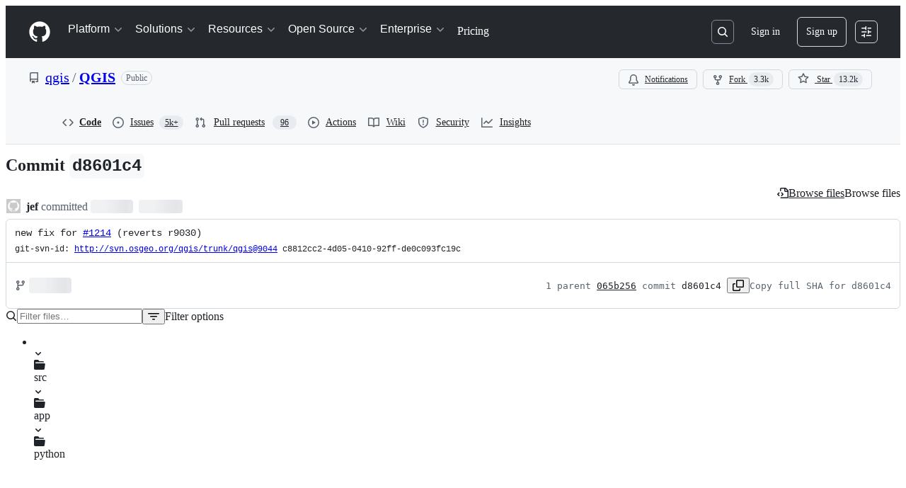

--- FILE ---
content_type: application/javascript
request_url: https://github.githubassets.com/assets/30721-f0d446f2c0c1.js
body_size: 5579
content:
"use strict";(globalThis.webpackChunk_github_ui_github_ui=globalThis.webpackChunk_github_ui_github_ui||[]).push([[30721],{30721:(e,t,r)=>{r.d(t,{mf:()=>k.RelayEnvironmentProvider,VB:()=>SSRNetwork,SD:()=>j,E7:()=>P});var i=r(50467),s=r(40961),a=r(69487),n=r(37285),o=r(96379),c=r(71315),l=r(38102),u=r(69599);let d=["NOT_FOUND","SAML","SERVICE_UNAVAILABLE","FORBIDDEN","AUTHENTICATION"];var h=r(51987),p=r(86185);let f=class ValidationError extends Error{constructor(e,t,r){super(e,t),(0,i._)(this,"catalogService",void 0),this.catalogService=r,this.name="ValidationError"}},_=class RateLimitError extends Error{constructor(...e){super(...e),this.name="RateLimitError"}},g=class NotAcceptableError extends Error{constructor(...e){super(...e),this.name="NotAcceptableError"}},y=class SecFetchDestError extends Error{constructor(...e){super(...e),this.name="SecFetchDestError"}},m=class FetchNetworkError extends Error{constructor(...e){super(...e),this.name="FetchNetworkError"}};async function w(e,t,r){if(e.status>401&&404!==e.status){let i=await e.text(),s={url:e.url,timestamp:new Date().toISOString(),persistedQueryId:t,persistedQueryName:r,failureRequestId:e.headers.get("X-Github-Request-Id")},a=`HTTP error (${e.status}): ${i||"No additional text"}.
    Error Info: ${JSON.stringify(s)}`;if(429===e.status)throw new _(a,{cause:e.status});if(406===e.status)throw new g(a,{cause:e.status});if(422===e.status&&i.includes("sec-fetch-dest"))throw new y(a,{cause:e.status});throw Error(a,{cause:e.status})}}async function E(e,t,r,i="GET",s,a,n,o,c){return(await b(e,t,r,i,{isSubscription:!1,scope:void 0,preheatSource:c},s,a,n,o)).response}async function b(e,t,r,i="POST",s={},o,u,h,p){let _=JSON.stringify((0,a.stableCopy)({persistedQueryName:t,query:e,variables:r,...s.scopeObject?{scopeObject:s.scopeObject}:{}})),{isSubscription:g,scope:y,subscriptionTopic:m,dispatchTime:w}=s,E=o;void 0===o||""!==o&&o.endsWith("/_graphql")||((0,l.N7)(Error(`fetchGraphQL received invalid baseUrl - must end with /_graphql persistedQueryId: ${e}, persistedQueryName: ${t}, invalidBaseUrl: ${o}`)),E=void 0);let v=function(e,t,r,i,s,a,n="/_graphql"){let o=[];if("GET"===e&&o.push(`body=${t}`),r&&o.push("subscription=1"),s&&o.push(`scope=${encodeURIComponent(s)}`),i&&o.push(`subscriptionTopic=${encodeURIComponent(i)}`),a&&o.push(`dispatchTime=${encodeURIComponent(a)}`),c.cg){let e=new URL(c.cg.location.href,c.cg.location.origin).searchParams.get("_features");e&&o.push(`_features=${e}`)}return o.length>0?`${n}?${o.join("&")}`:n}(i,encodeURIComponent(_),g,m,y,w,E),O=null;try{let{subscriptionId:r,requestId:a,json:o}=await S(v,i,e,t,_,u,s.preheatSource);if(O=r,!function(e,t,r){let i=("errors"in e?e.errors:[]).filter(e=>!d.includes(e.type));if("errors"in e&&i.length){let t=i.map(e=>`GraphQL error: ${e.type}: ${e.message} (path: ${e.path})`).join(", "),s=new f(`${t} (Persisted query id: ${r})`,{cause:i},e.extensions?.query_owning_catalog_service);(0,l.N7)(s)}if(!("data"in e)){let i=function e(t){if(null==t)return t;if(Array.isArray(t))return t.map(t=>null==t?t:"object"==typeof t?e(t):"[FILTERED]");if("object"==typeof t){let r={};for(let i in t)if(Object.prototype.hasOwnProperty.call(t,i)){let s=t[i];"errors"===i||null==s?r[i]=s:"object"==typeof s?r[i]=e(s):r[i]="[FILTERED]"}return r}return t}(e),s=Error(`Expected data property in response: ${JSON.stringify(i)}. persistedQueryId: ${r}, requestId: ${t}`);(0,l.N7)(s)}}(o,a,e),o)if(p){let e={__trace:{...o?.__trace,cache_result:"refresh"}};(0,n.Av)(e)}else(0,n.Av)(o);return{subscriptionId:O,response:o}}catch(e){if(h){let t;return"RateLimitError"!==(t=e?.name)&&"SecFetchDestError"!==t&&"NotAcceptableError"!==t&&"FetchNetworkError"!==t&&(0,l.N7)(e),h.error(e),{subscriptionId:O,response:{errors:[{message:"An error occurred while fetching data. Please try again later."}],extensions:{}}}}throw e}}async function S(e,t,r,i,s,a,o){return v((0,n.RD)(e),t,r,i,s,a,o)}async function v(e,t,r,i,s,a,n){let d,f,_={...(0,h.kt)(),...n?{"X-GITHUB-PREHEAT":n}:{}};a?.issues_react_perf_test&&(_["X-LUC-Environment"]="issues");let g=(d="GET"===t?await fetch(e,{method:t,cache:"no-cache",credentials:"include",headers:{Accept:"application/json",..._}}):await (0,o.DI)(e,{method:t,headers:{Accept:"application/json",..._},...s?{body:s}:void 0})).headers.get("X-Subscription-ID"),y=d.headers.get("X-Github-Request-Id")||"",E=d.status;if(p.z.checkResponse(d),await w(d,r,i),404===E&&"POST"===t)throw c.cg?.location.reload(),Error("Reloading page due to 404 on GraphQL mutation for unauthenticated user.");try{f=await d.json()}catch(i){let t=(0,u.G7)("fetch_graphql_ignore_fetch_network_errors"),r={error:i instanceof Error?`${i.name}: ${i.message}`:String(i),status:E,url:e,requestId:y};if(t&&i instanceof Error&&"TypeError"===i.name&&"Failed to fetch"===i.message)throw new m(`Network error while reading response. Please check your connection and try again. ${JSON.stringify(r)}`);throw(0,l.N7)(Error(`Failed to parse server JSON response ${JSON.stringify(r)}`)),Error(`Failed to parse server response. Please try again later. ${JSON.stringify(r)}`)}return{subscriptionId:g,requestId:y,json:f,status:E}}let O=[{kind:"linked",handle(e,t,r){if(null!=t&&t.getType()===a.ROOT_TYPE&&"node"===e.name&&r.hasOwnProperty("id"))return r.id}},{kind:"pluralLinked",handle(e,t,r){if(null!=t&&t.getType()===a.ROOT_TYPE&&"nodes"===e.name&&r.hasOwnProperty("ids"))return r.ids}}];var A=r(11418),N=r(73056),R=r(69982);function T(e){return(0,R.unstable_scheduleCallback)(R.unstable_LowPriority,e)}var C=r(87683),D=r(53419),k=r(18312);async function I({params:e,variables:t,baseUrl:r,enabledFeatures:i,observer:s,isClientSideCachingEnabled:a,cache:n,metadata:o,preloadSubscriptions:c}){if(!e.id)throw Error("Params has no id property!");let l=o?.ttl,u=o?.defaultValues,d=o?.preheatSource,h=o?.[C.Zm.EXCLUDE_FROM_CACHE_KEY],p=o?.skipCache,f=void 0!==l&&l>0,_="mutation"===e.operationKind?"POST":"GET",g=a=>E(e.id,e.name,t,_,r,i,s,a,p?"force_refresh":d);return n&&a&&f&&"mutation"!==e.operationKind?n.persisterFn(g,e.id,e.name,t,s,l,{query_name:e.name,preheat_source:d,[C.Zm.EXCLUDE_FROM_CACHE_KEY]:h,skip_cache:p},u,c):g()}let $={cancel:()=>!1,schedule:e=>((0,s.unstable_batchedUpdates)(e),"")};let SSRNetwork=class SSRNetwork{preloadSubscriptions(e){if(e&&"extensions"in e&&e.extensions&&e.extensions.subscriptions){let t=e.extensions.subscriptions;for(let e in t)for(let r in this.preloadedSubscriptions.has(e)||this.preloadedSubscriptions.set(e,new Map),t[e])this.preloadedSubscriptions.get(e)?.set(r,t[e][r])}}execute(e,t,r){return this.relayNetwork.execute(e,t,r)}getPreloadedSubscriptions(){return this.preloadedSubscriptions}constructor(e,t={},r,s,n,o,d,h){(0,i._)(this,"relayNetwork",void 0),(0,i._)(this,"ssrPreloadedData",void 0),(0,i._)(this,"preloadedSubscriptions",void 0),(0,i._)(this,"warningsShown",void 0),(0,i._)(this,"enabled_features",void 0),(0,i._)(this,"maxAge",void 0),(0,i._)(this,"cache",void 0),(0,i._)(this,"stalePreloadedData",void 0),(0,i._)(this,"markPreloadedDataAsStale",void 0),this.ssrPreloadedData=e,this.enabled_features=t,this.preloadedSubscriptions=r,this.warningsShown=new Set,this.maxAge=n,this.cache=o,this.stalePreloadedData=d??!1,this.markPreloadedDataAsStale=h,this.relayNetwork=a.Network.create((e,t,r)=>a.Observable.create(i=>{let a=function({params:e,variables:t,ssrPreloadedQueries:r,baseUrl:i,emitWarning:s,enabledFeatures:a,maxAge:n,observer:o,cache:l,metadata:d,stalePreloadedData:h,preloadSubscriptions:p}){if(!e.id)throw Error("params has no id property!");let f=(0,u.G7)("issues_react_client_side_caching");if(e.id&&r){let i=JSON.stringify(t),s=r.get(e.id)?.get(i),a=Math.floor(Date.now()/1e3),u=s?.timestamp;if(s&&(o.next(s),!(n&&u&&a>u+n)&&!h)){if(f&&l){let r=e.metadata?.ttl,i=e.metadata?.defaultValues;void 0!==r&&r>0&&l.tryCacheFetchResult(e.id,e.name,t,s,r,{query_name:e.name,update_type:"preloaded"},i)}o.complete();return}e.metadata?.isRelayRouteRequest&&(0,c.g5)()}if(c.KJ)return I({params:e,variables:t,baseUrl:i,enabledFeatures:a,observer:o,isClientSideCachingEnabled:f,cache:l,metadata:{...d??{},...e.metadata},preloadSubscriptions:p})}({params:e,variables:t,ssrPreloadedQueries:this.ssrPreloadedData,baseUrl:s,emitWarning:e=>{this.warningsShown.has(e)||(this.warningsShown.add(e),console.warn(e))},enabledFeatures:this.enabled_features,maxAge:n,observer:i,cache:this.cache,metadata:r.metadata,stalePreloadedData:this.stalePreloadedData,preloadSubscriptions:this.preloadSubscriptions.bind(this)});a instanceof Promise&&a.then(e=>{Array.isArray(e)||this.preloadSubscriptions(e),e&&i.next(e),i.complete()}),"mutation"===e.operationKind&&(this.stalePreloadedData=!0,this.markPreloadedDataAsStale?.(!0))}),(e,t)=>(function(e,t,r=new Map){let i=e.id,s=e.name;return a.Observable.create(a=>{let n=()=>{},o=!1;return async function(){if(!i)throw Error("unexpected operation with no id!");let c=e.metadata?.scope,u=function(e,t,r,i){let s=i.get(e);if(s)e:for(let[e,i]of s){for(let[i,s]of Object.entries(JSON.parse(e)))if("$scope"===i&&r!==s||t[i]!==s)continue e;return i}}(i,t,c,r),d=null;if(u)d=u.subscriptionId,u.response&&a.next(u.response);else try{let e=await b(i,s,t,"GET",{isSubscription:!0,scope:c});d=e.subscriptionId,e.response&&a.next(e.response)}catch(e){if(e instanceof Error&&e.message.includes("Subscription halted"))return;throw e}try{let e=await (0,A.H)();if(o)return;let r=(0,N.$)(e,d,async({scope_object:e,subscription_topic:r,dispatch_time:n})=>{try{let{response:o}=await b(i,s,{...t},"GET",{isSubscription:!0,scopeObject:e,subscriptionTopic:r,dispatchTime:n,scope:c});o&&a.next(o)}catch(e){(0,l.N7)(e,{message:`Error in fetching update for ${i} with variables ${JSON.stringify(t)}`})}});r?.unsubscribe&&(n=r.unsubscribe)}catch(e){a.error(e)}}(),{get closed(){return o},unsubscribe(){o=!0,n()}}})})(e,t,this.preloadedSubscriptions))}};let P=e=>{let t;if(c.KJ&&!(c.KJ&&/^((?!chrome|android).)*safari/i.test(navigator.userAgent)&&(0,u.G7)("issues_react_safari_cache_disable"))){let e=(0,u.G7)("issues_react_client_side_caching_analytics");t=(0,C.VC)({sendAnalyticsEvent:(e,t,r={})=>{let i={react:!0,version:C.L7};(0,D.BI)(e,{...i,...r,target:t})},reportableEvents:e?C.Zf.ANY:C.Zf.NONE})}let r=new SSRNetwork(new Map,{},new Map,e,void 0,t),i=new a.Environment({scheduler:$,store:new a.Store(new a.RecordSource,{gcReleaseBufferSize:50,queryCacheExpirationTime:3e5,gcScheduler:T}),getDataID:(e,t)=>{if("Viewer"===t)return null==e.id?(0,a.generateClientID)("client:root","viewer"):e.id;if("ProjectV2SingleSelectFieldOption"===t){let t=[];return e.id&&t.push(e.id),e.name&&t.push(e.name),e.color&&t.push(e.color),e.description&&t.push(function(e){let t=0;if(0===e.length)return t;for(let r=0;r<e.length;r++)t=(t<<5)-t+e.charCodeAt(r)|0;return t}(e.description)),t.join("_")}return e.id},network:r,missingFieldHandlers:O});return i.options={baseUrl:e,getPreloadedSubscriptions:()=>r.getPreloadedSubscriptions()},i};function j({environment:e,query:t,variables:r={},metadata:i}){let s=(0,a.getRequest)(t),n=(0,a.createOperationDescriptor)(s,r);return e.retain(n),(0,a.fetchQuery)(e,t,r,{fetchPolicy:"store-or-network",networkCacheConfig:{metadata:i}})}},75552:(e,t,r)=>{r.d(t,{XA:()=>l,Zm:()=>n,hz:()=>c});var i=r(69599),s=r(37285),a=r(82518);let n={EXCLUDE_FROM_CACHE_KEY:"exclude_from_cache_key"},o={};function c(e,t,r,i,s){let a={...i,...Object.fromEntries(Object.entries(r).filter(([,e])=>void 0!==e))},n=Object.keys(a).sort(),o={};for(let e of n){if(s&&s.includes(e))continue;let t=a[e];null!=t&&(o[e]=t)}return`${e}-${t}#${JSON.stringify(o)}`}function l({storage:e,prefix:t,maxAgeMs:r,sendAnalyticsEvent:l}){let p=(0,i.G7)("issues_react_extended_preheat_analytics");async function f(r,i,s,a,l){if(!e)return;let d=c(t,i,s,l,a?.[n.EXCLUDE_FROM_CACHE_KEY]);try{let t=await e.getItem(d,u(a));if(t&&t.queryHash!==r)return o;return t?.state.data}catch{return}}async function _(t){if(e)try{await e.removeItem(t)}catch{console.warn(`Failed to evict query for key: ${t}`)}}async function g(r,i,s,a,o,l,d,h){if(!e)return;let p=c(t,i,s,d,l?.[n.EXCLUDE_FROM_CACHE_KEY]);try{await e.setItem(p,{queryHash:r,queryKey:Object.entries(s).flat(),state:{data:a,dataUpdatedAt:Date.now(),ttl:o,preheatSource:h}},void 0,void 0,u(l))}catch{console.warn(`Failed to persist query for key: ${p}`)}}return{persisterFn:async function(i,u,y,m,w,E,b,S,v){var O,A,N,R,T,C,D;let k,I=await f(u,y,m,b,S),$=c(t,y,m,S,b?.[n.EXCLUDE_FROM_CACHE_KEY]),P=void 0!==I&&I!==o,j=b?.preheat_source,x=!!j,L=!!b?.skip_cache,q=null,F=null;if(P&&("object"==typeof I&&null!==I&&"data"in I&&(q=JSON.stringify(I.data)),(0,s.Av)({__trace:{query_name:b?.query_name,query_id:u,query_variables:m,duration_ms:1,cache_result:"hit"}}),x||L||(v?.(I),w.next(I),"undefined"==typeof window||(0,a.Xl)()&&window.dispatchEvent(new CustomEvent("relay-cache-hit")))),x&&P){p&&j&&l("offline_cache.preheat_noop",$,{preheatSource:j});return}try{k=await i(P)}catch(e){if(P)return h([{message:e instanceof Error?e.message:"Unknown error"}]),I;throw e}P&&d(k)&&h(k.errors);let G=(O=k,!!(A=I)&&(A===o||!!O&&d(O))),M=!(!(N=k)||"object"==typeof N&&"errors"in N&&Array.isArray(N.errors)&&N.errors.length>0);if(e&&G)_($);else if(M&&e){"object"==typeof k&&null!==k&&"data"in k&&(F=JSON.stringify(k.data));let e=(R=!!I,T=q,C=F,D=x,L?"force_refresh":R?T!==C?"changed":"unchanged":D?"pre_heated":"new");g(u,y,m,k,E??r,{...b,update_type:e},S,j)}if(!x)return k},retrieveQuery:f,tryCacheFetchResult:g}}function u(e){if(!e)return;let t={};for(let[r,i]of Object.entries(e))Object.values(n).includes(r)||(t[r]=i);return t}function d(e){return"object"==typeof e&&null!==e&&"errors"in e&&Array.isArray(e.errors)&&e.errors.length>0}function h(e){"undefined"!=typeof window&&window.dispatchEvent(new CustomEvent("stale-cache-warning",{detail:{errors:e}}))}},86185:(e,t,r)=>{r.d(t,{z:()=>p});var i=r(35750),s=r(18150),a=r(87057),n=r(69599),o=r(82075);let c="VERSION_MISMATCH_LAST_TRIGGERED",l=(0,o.A)("localStorage",{ttl:9e7,throwQuotaErrorsOnSet:!1}),u=null;let VersionMismatchRateLimiter=class VersionMismatchRateLimiter{canTrigger(){let e=this.getLastTriggerTime();return null===e||Date.now()-e>=864e5}recordTrigger(){let e=Date.now();l.setItem(c,e.toString()),u=e}getLastTriggerTime(){let e=l.getItem(c);if(e){let t=parseInt(e,10);return isNaN(t)?null:t}return u}clearTriggerRecord(){l.removeItem(c),u=null}};let d=new VersionMismatchRateLimiter;var h=new WeakMap;let p=new class VersionMismatchDetector{registerApp(e,t){(0,i._)(this,h).set(e,t)}unregisterApp(e){(0,i._)(this,h).delete(e)}checkResponse(e,t){if("true"!==e.headers.get("X-GitHub-Version-Mismatch")||!(0,n.G7)("react_version_mismatch_detection")||!d.canTrigger())return!1;let r={clientVersion:(0,a.O)(),serverVersion:e.headers.get("X-GitHub-Server-Version")||void 0,requestUrl:e.url,responseHeaders:e.headers,appName:t};if(d.recordTrigger(),t){let e=(0,i._)(this,h).get(t);if(e)return e.onMismatchDetected(r),!0}else{let e=!1;for(let[t,s]of(0,i._)(this,h).entries()){let i={...r,appName:t};s.onMismatchDetected(i),e=!0}return e}return!1}constructor(){(0,s._)(this,h,{writable:!0,value:new Map})}}},87683:(e,t,r)=>{r.d(t,{L7:()=>l,VC:()=>u,Zf:()=>i.Zf,Zm:()=>a.Zm,vp:()=>o});var i=r(96698),s=r(21067),a=r(75552);let n={Check:e=>"object"==typeof e&&null!==e&&(void 0===e.data||"object"==typeof e.data)&&(void 0===e.errors||!!Array.isArray(e.errors)),Code:()=>"manual-validator",Errors:()=>[]},o="relay-query",c=6048e5,l="1.0.6",u=({sendAnalyticsEvent:e,reportableEvents:t=i.Zf.ANY,maxAgeMs:r=c})=>{let l=(0,i.i5)({validator:n,sendAnalyticsEvent:(r,...s)=>{t!==i.Zf.NONE&&(t===i.Zf.ANY||Array.isArray(t)&&t.includes(r))&&e(r,...s)}});return(0,a.XA)({storage:l,prefix:`${o}-${(0,s.cj)()}`,maxAgeMs:r,sendAnalyticsEvent:e})}}}]);
//# sourceMappingURL=30721-d04d218cc2e9.js.map

--- FILE ---
content_type: application/javascript
request_url: https://github.githubassets.com/assets/65440-a7ca58a065b0.js
body_size: 5205
content:
"use strict";(globalThis.webpackChunk_github_ui_github_ui=globalThis.webpackChunk_github_ui_github_ui||[]).push([[65440],{4559:(e,a,l)=>{l.d(a,{C:()=>t,i:()=>i});var n=l(71315),s=l(69599),r=l(46493);function t(e,a){(0,s.G7)("arianotify_comprehensive_migration")?i(o(e),{...a,element:a?.element??e}):(0,s.G7)("primer_live_region_element")&&a?.element===void 0?(0,r.Cj)(e,{politeness:a?.assertive?"assertive":"polite"}):i(o(e),a)}function i(e,a){let{assertive:l,element:t}=a??{};if((0,s.G7)("arianotify_comprehensive_migration"))try{(t?.isConnected?t:n.XC).ariaNotify(e,{priority:l?"high":"normal"})}catch(e){console.error("Error calling ariaNotify:",e)}else{var i,o;let a;(0,s.G7)("primer_live_region_element")&&void 0===t?(0,r.iP)(e,{politeness:l?"assertive":"polite"}):(i=e,o=l,(a=t??n.XC?.querySelector(o?"#js-global-screen-reader-notice-assertive":"#js-global-screen-reader-notice"))&&(a.textContent===i?a.textContent=`${i}\u00A0`:a.textContent=i))}}function o(e){return(e.getAttribute("aria-label")||e.innerText||"").trim()}l(89272)},10231:(e,a,l)=>{l.d(a,{DD:()=>n,DJ:()=>s,Pu:()=>t,d6:()=>r});let n={COMPLETED:"COMPLETED",NOT_PLANNED:"NOT_PLANNED",DUPLICATE:"DUPLICATE",REOPENED:"REOPENED"},s={OPEN:"OPEN",CLOSED:"CLOSED"},r={COMPLETED:"completed",NOT_PLANNED:"not planned",DUPLICATE:"duplicate",REOPENED:"reopened"},t={COMPLETED:"is:issue state:closed archived:false reason:completed",NOT_PLANNED:"is:issue state:closed archived:false reason:not-planned",DUPLICATE:"is:issue state:closed archived:false reason:duplicate",REOPENED:""}},44871:(e,a,l)=>{l.d(a,{H:()=>o});var n,s=l(74848),r=l(78211),t=l(5524),i=l(96540);function o({issue:e,onLinkClick:a}){let l=(0,i.useCallback)(()=>{a?.(e.url)},[e.url,a]),{sourceIcon:n}=(0,r.e)({state:e.state,stateReason:e.stateReason}),o=n("Issue");return(0,s.jsxs)(t.l.LinkItem,{href:e.url,target:"_blank",onClick:l,children:[(0,s.jsx)(t.l.LeadingVisual,{children:(0,s.jsx)(o,{})}),(0,s.jsx)("span",{className:"markdown-title",children:e.title}),(0,s.jsxs)(t.l.Description,{variant:"block",children:[e.repository.nameWithOwner,"#",e.number]})]})}try{o.displayName||(o.displayName="IssueItem")}catch{}try{(n=IconComponent).displayName||(n.displayName="IconComponent")}catch{}},73454:(e,a,l)=>{l.d(a,{h:()=>c});var n=l(74848),s=l(38621),r=l(84268),t=l(12683),i=l(10095);let o="ErrorWithRetry-module__retryActionLink--Xys2Y";var u=l(34164);function c({message:e,retry:a,sx:l}){return(0,n.jsxs)(t.az,{sx:l,className:"ErrorWithRetry-module__ErrorWithRetryContainer--eDhIy",children:[(0,n.jsxs)("div",{children:[(0,n.jsx)(i.A,{icon:s.AlertFillIcon,className:(0,u.$)("mr-1","ErrorWithRetry-module__errorAlertIcon--Iiexz")}),(0,n.jsx)("span",{className:"ErrorWithRetry-module__errorMessage--DNJUZ",children:e})]}),(0,n.jsx)(r.A,{as:"button",inline:!0,onClick:a,className:o,children:(0,n.jsx)("span",{className:o,children:"Try again"})})]})}try{c.displayName||(c.displayName="ErrorWithRetry")}catch{}},78211:(e,a,l)=>{l.d(a,{e:()=>i});var n=l(96540),s=l(10231),r=l(38621),t=l(85962);function i({state:e,stateReason:a,options:l}){let i=(0,n.useMemo)(()=>{switch(`${e}${l?.longText?" long":""}`){case"OPEN":case"OPEN long":return"Open";case"CLOSED long":let n="Closed";return"NOT_PLANNED"===a?`${n} as not planned`:"DUPLICATE"===a?`${n} as duplicate`:n;case"CLOSED":return"NOT_PLANNED"===a?"Not planned":"DUPLICATE"===a?"Duplicate":"Closed";default:return""}},[e,l?.longText,a]),o=(0,n.useMemo)(()=>{switch(e){case"OPEN":return"issueOpened";case"CLOSED":return"NOT_PLANNED"===a||"DUPLICATE"===a?"issueClosedNotPlanned":"issueClosed";default:return"issueClosed"}},[e,a]),u=(0,n.useCallback)(()=>{let e={stateChangeQuery:"",stateReasonString:""};if(a){if(a in s.Pu)e.stateChangeQuery=s.Pu[a];else throw Error(`Invalid state change: ${a}`);if(a in s.d6)e.stateReasonString=s.d6[a];else throw Error(`Invalid state change: ${a}`)}return e},[a]),c=(0,n.useMemo)(()=>a===s.DD.NOT_PLANNED||a===s.DD.DUPLICATE?"var(--fgColor-muted)":"var(--fgColor-done)",[a]);return{stateString:i,stateStatus:o,getStateQuery:u,issueStateColor:c,issueStateTimelineIcon:(0,n.useMemo)(()=>a===s.DD.NOT_PLANNED||a===s.DD.DUPLICATE?r.CircleSlashIcon:r.CheckCircleIcon,[a]),sourceIcon:(0,n.useCallback)((l,n,s)=>"Issue"===l?null==a||"REOPENED"===a?t.r.OPEN:a in t.r?t.r[a]:r.SkipIcon:n&&"OPEN"===e?t.I.DRAFT:s?t.I.IN_MERGE_QUEUE:null==e?t.I.OPEN:e in t.I?t.I[e]:r.SkipIcon,[e,a])}}},81709:(e,a,l)=>{l.d(a,{j:()=>i});var n=l(74848),s=l(73454),r=l(31604),t=l(96540);function i({errorMessage:e,anchorElement:a,open:l=!1}){let[i,o]=(0,t.useState)(l);return{createFallbackComponent:(0,t.useCallback)(l=>a?(0,n.jsx)(r.T,{width:"medium",height:"small",open:i,onOpen:()=>o(!0),onClose:()=>o(!1),renderAnchor:a,children:(0,n.jsx)("div",{className:"useItemPickerErrorFallback-module__errorOverlayContainer--Z5I2C",children:(0,n.jsx)(s.h,{message:e,retry:l,className:"useItemPickerErrorFallback-module__errorWithRetry--kl8Hn"})})}):null,[a,e,i])}}},83116:(e,a,l)=>{l.d(a,{D:()=>et});var n,s,r,t,i,o,u,c,d,m,g,y,p,k,I,h,b,f,N,E,C,S,F,L,D,v,K,R,P,T,O=l(74848),_=l(34267),A=l(38621),x=l(26108),j=l(96540),w=l(18312);let V=(n=[{defaultValue:null,kind:"LocalArgument",name:"ids"}],s=[{kind:"Variable",name:"ids",variableName:"ids"}],t={alias:null,args:null,kind:"ScalarField",name:"title",storageKey:null},i={alias:null,args:null,kind:"ScalarField",name:"state",storageKey:null},o={alias:null,args:null,kind:"ScalarField",name:"stateReason",storageKey:null},u={alias:null,args:null,concreteType:"Repository",kind:"LinkedField",name:"repository",plural:!1,selections:[r={alias:null,args:null,kind:"ScalarField",name:"id",storageKey:null},{alias:null,args:null,kind:"ScalarField",name:"nameWithOwner",storageKey:null}],storageKey:null},{fragment:{argumentDefinitions:n,kind:"Fragment",metadata:null,name:"IssuePickerSelectedIssuesQuery",selections:[{alias:null,args:s,concreteType:null,kind:"LinkedField",name:"nodes",plural:!0,selections:[{kind:"InlineFragment",selections:[r,t,i,o,u,c={alias:null,args:null,kind:"ScalarField",name:"databaseId",storageKey:null},d={alias:null,args:null,kind:"ScalarField",name:"number",storageKey:null},m={alias:null,args:null,kind:"ScalarField",name:"url",storageKey:null},g={alias:null,args:null,kind:"ScalarField",name:"__typename",storageKey:null}],type:"Issue",abstractKey:null}],storageKey:null}],type:"Query",abstractKey:null},kind:"Request",operation:{argumentDefinitions:n,kind:"Operation",name:"IssuePickerSelectedIssuesQuery",selections:[{alias:null,args:s,concreteType:null,kind:"LinkedField",name:"nodes",plural:!0,selections:[g,r,{kind:"InlineFragment",selections:[t,i,o,u,c,d,m],type:"Issue",abstractKey:null}],storageKey:null}]},params:{id:"ab7e8eddc2f0411413899568c6f97ae4",metadata:{},name:"IssuePickerSelectedIssuesQuery",operationKind:"query",text:null}});V.hash="c4d195f7754769a3937a686385b27e39",({argumentDefinitions:[],kind:"Fragment",metadata:null,name:"IssuePickerIssue",selections:[y={alias:null,args:null,kind:"ScalarField",name:"id",storageKey:null},{alias:null,args:null,kind:"ScalarField",name:"title",storageKey:null},{alias:null,args:null,kind:"ScalarField",name:"state",storageKey:null},{alias:null,args:null,kind:"ScalarField",name:"stateReason",storageKey:null},{alias:null,args:null,concreteType:"Repository",kind:"LinkedField",name:"repository",plural:!1,selections:[y,{alias:null,args:null,kind:"ScalarField",name:"nameWithOwner",storageKey:null}],storageKey:null},{alias:null,args:null,kind:"ScalarField",name:"databaseId",storageKey:null},{alias:null,args:null,kind:"ScalarField",name:"number",storageKey:null},{alias:null,args:null,kind:"ScalarField",name:"url",storageKey:null},{alias:null,args:null,kind:"ScalarField",name:"__typename",storageKey:null}],type:"Issue",abstractKey:null}).hash="196c5dfa10bac249c09a7e5a825a3eb9";var M=l(19918),q=l(86391),U=l(81709),W=l(30721),$=l(10436);let Q={fragment:{argumentDefinitions:[p={defaultValue:null,kind:"LocalArgument",name:"assignee"},k={defaultValue:null,kind:"LocalArgument",name:"author"},I={defaultValue:null,kind:"LocalArgument",name:"commenters"},h={defaultValue:10,kind:"LocalArgument",name:"first"},b={defaultValue:null,kind:"LocalArgument",name:"mentions"},f={defaultValue:null,kind:"LocalArgument",name:"other"},N={defaultValue:null,kind:"LocalArgument",name:"queryIsUrl"},E={defaultValue:null,kind:"LocalArgument",name:"resource"}],kind:"Fragment",metadata:null,name:"useIssueFilteringQuery",selections:[{args:null,kind:"FragmentSpread",name:"useIssueFilteringFragment"}],type:"Query",abstractKey:null},kind:"Request",operation:{argumentDefinitions:[I,b,p,k,f,h,E,N],kind:"Operation",name:"useIssueFilteringQuery",selections:[{alias:"commenters",args:[C={kind:"Variable",name:"first",variableName:"first"},{kind:"Variable",name:"query",variableName:"commenters"},S={kind:"Literal",name:"type",value:"ISSUE"}],concreteType:"SearchResultItemConnection",kind:"LinkedField",name:"search",plural:!1,selections:D=[{alias:null,args:null,concreteType:null,kind:"LinkedField",name:"nodes",plural:!0,selections:L=[{alias:null,args:null,kind:"ScalarField",name:"__typename",storageKey:null},{kind:"InlineFragment",selections:[F={alias:null,args:null,kind:"ScalarField",name:"id",storageKey:null},{alias:null,args:null,kind:"ScalarField",name:"title",storageKey:null},{alias:null,args:null,kind:"ScalarField",name:"state",storageKey:null},{alias:null,args:null,kind:"ScalarField",name:"stateReason",storageKey:null},{alias:null,args:null,concreteType:"Repository",kind:"LinkedField",name:"repository",plural:!1,selections:[F,{alias:null,args:null,kind:"ScalarField",name:"nameWithOwner",storageKey:null}],storageKey:null},{alias:null,args:null,kind:"ScalarField",name:"databaseId",storageKey:null},{alias:null,args:null,kind:"ScalarField",name:"number",storageKey:null},{alias:null,args:null,kind:"ScalarField",name:"url",storageKey:null}],type:"Issue",abstractKey:null},{kind:"InlineFragment",selections:[F],type:"Node",abstractKey:"__isNode"}],storageKey:null}],storageKey:null},{alias:"mentions",args:[C,{kind:"Variable",name:"query",variableName:"mentions"},S],concreteType:"SearchResultItemConnection",kind:"LinkedField",name:"search",plural:!1,selections:D,storageKey:null},{alias:"assignee",args:[C,{kind:"Variable",name:"query",variableName:"assignee"},S],concreteType:"SearchResultItemConnection",kind:"LinkedField",name:"search",plural:!1,selections:D,storageKey:null},{alias:"author",args:[C,{kind:"Variable",name:"query",variableName:"author"},S],concreteType:"SearchResultItemConnection",kind:"LinkedField",name:"search",plural:!1,selections:D,storageKey:null},{alias:"other",args:[C,{kind:"Variable",name:"query",variableName:"other"},S],concreteType:"SearchResultItemConnection",kind:"LinkedField",name:"search",plural:!1,selections:D,storageKey:null},{condition:"queryIsUrl",kind:"Condition",passingValue:!0,selections:[{alias:null,args:[{kind:"Variable",name:"url",variableName:"resource"}],concreteType:null,kind:"LinkedField",name:"resource",plural:!1,selections:L,storageKey:null}]}]},params:{id:"fd3a643214580202448e306c6dc70a42",metadata:{},name:"useIssueFilteringQuery",operationKind:"query",text:null}};Q.hash="7805f5acc9dd7dba8b26177327542d38";let G={argumentDefinitions:[{kind:"RootArgument",name:"assignee"},{kind:"RootArgument",name:"author"},{kind:"RootArgument",name:"commenters"},{kind:"RootArgument",name:"first"},{kind:"RootArgument",name:"mentions"},{kind:"RootArgument",name:"other"},{kind:"RootArgument",name:"queryIsUrl"},{kind:"RootArgument",name:"resource"}],kind:"Fragment",metadata:null,name:"useIssueFilteringFragment",selections:[{alias:"commenters",args:[v={kind:"Variable",name:"first",variableName:"first"},{kind:"Variable",name:"query",variableName:"commenters"},K={kind:"Literal",name:"type",value:"ISSUE"}],concreteType:"SearchResultItemConnection",kind:"LinkedField",name:"search",plural:!1,selections:T=[{alias:null,args:null,concreteType:null,kind:"LinkedField",name:"nodes",plural:!0,selections:P=[{kind:"InlineFragment",selections:[R={alias:null,args:null,kind:"ScalarField",name:"id",storageKey:null},{alias:null,args:null,kind:"ScalarField",name:"title",storageKey:null},{alias:null,args:null,kind:"ScalarField",name:"state",storageKey:null},{alias:null,args:null,kind:"ScalarField",name:"stateReason",storageKey:null},{alias:null,args:null,concreteType:"Repository",kind:"LinkedField",name:"repository",plural:!1,selections:[R,{alias:null,args:null,kind:"ScalarField",name:"nameWithOwner",storageKey:null}],storageKey:null},{alias:null,args:null,kind:"ScalarField",name:"databaseId",storageKey:null},{alias:null,args:null,kind:"ScalarField",name:"number",storageKey:null},{alias:null,args:null,kind:"ScalarField",name:"url",storageKey:null},{alias:null,args:null,kind:"ScalarField",name:"__typename",storageKey:null}],type:"Issue",abstractKey:null}],storageKey:null}],storageKey:null},{alias:"mentions",args:[v,{kind:"Variable",name:"query",variableName:"mentions"},K],concreteType:"SearchResultItemConnection",kind:"LinkedField",name:"search",plural:!1,selections:T,storageKey:null},{alias:"assignee",args:[v,{kind:"Variable",name:"query",variableName:"assignee"},K],concreteType:"SearchResultItemConnection",kind:"LinkedField",name:"search",plural:!1,selections:T,storageKey:null},{alias:"author",args:[v,{kind:"Variable",name:"query",variableName:"author"},K],concreteType:"SearchResultItemConnection",kind:"LinkedField",name:"search",plural:!1,selections:T,storageKey:null},{alias:"other",args:[v,{kind:"Variable",name:"query",variableName:"other"},K],concreteType:"SearchResultItemConnection",kind:"LinkedField",name:"search",plural:!1,selections:T,storageKey:null},{condition:"queryIsUrl",kind:"Condition",passingValue:!0,selections:[{alias:null,args:[{kind:"Variable",name:"url",variableName:"resource"}],concreteType:null,kind:"LinkedField",name:"resource",plural:!1,selections:P,storageKey:null}]}],type:"Query",abstractKey:null};G.hash="c49d3e50365f7955d0d96fe3eaaa3d66";var B=l(38143),Z=l(89850),z=l(46747);let H=e=>e.id,X={groupId:"selected",header:{title:"Selected"}},J={groupId:"suggestions",header:{title:"Suggestions",variant:"filled"}},Y=[X,J],ee=new Map;function ea({onIssueSelection:e,selectedIssueIds:a,hiddenIssueIds:l,owner:n,repositoryNameWithOwner:s,pickerId:r,isLoading:t=!1,...i}){let[o,u]=(0,j.useState)(""),{isLoading:c,isError:d,items:m}=((e,a="",l,n)=>{let s=(0,w.useRelayEnvironment)(),[r,t]=(0,j.useState)(!0),[i,o]=(0,j.useState)(!1),[u,c]=(0,j.useState)(null),d=(0,j.useRef)(null),m=(0,j.useCallback)(e=>{t(!0),d.current?.unsubscribe(),d.current=(0,W.SD)({environment:s,query:Q,variables:(0,Z.A2)(a,e,l)}).subscribe({next:e=>{c(e??null),t(!1),o(!1)},error:()=>{o(!0),t(!1)}})},[s,a,l]),g=(0,z.d)(e=>m(e),B.t.pickerDebounceTime);(0,j.useEffect)(()=>{g(e)},[g,e]),(0,j.useEffect)(()=>()=>{d.current?.unsubscribe()},[]);let y=(0,w.useFragment)(G,u);return{isLoading:r,isError:i,items:(0,j.useMemo)(()=>{if(!y)return new Map;{if(y.resource?.__typename==="Issue")return new Map([[y.resource?.id,y.resource]]);let e=[...y.commenters?.nodes||[],...y.mentions?.nodes||[],...y.assignee?.nodes||[],...y.author?.nodes||[],...y.other?.nodes||[]].filter(e=>e?.__typename==="Issue"),a=new Map;for(let l of e)n?.some(e=>e===l.id)||a.set(l.id,l);return a}},[n,y])}})(o,n,s,l),{createFallbackComponent:g}=(0,U.j)({errorMessage:M.k.cantEditItems("issues"),anchorElement:i.anchorElement,open:!0});return d?g(()=>{}):(0,O.jsx)(el,{items:t?ee:m,isLoading:c||t,...i,selectedIssueIds:a,hiddenIssueIds:l,filter:o,setFilter:u,onIssueSelection:e,repositoryNameWithOwner:s,pickerId:r})}function el({items:e,onIssueSelection:a,anchorElement:l,setFilter:n,isLoading:s,title:r,onClose:t,triggerOpen:i,selectedIssueIds:o,filter:u,pickerId:c,selectionVariant:d="single",subtitle:m,className:g,notice:y,insidePortal:p,responsiveOnNarrow:k}){let I=(0,w.useRelayEnvironment)(),[h,b]=(0,j.useState)({}),f=(0,j.useCallback)(e=>new Promise((a,l)=>{(0,W.SD)({environment:I,query:V,variables:{ids:e}}).subscribe({next:e=>{null!==e&&a(e)},error:e=>{l(e)}})}),[I]);for(let[a,l]of((0,j.useEffect)(()=>{if(!s&&o){let l=[];for(let a of o){let n=e.get(a);n?b(e=>({...e,[a]:n})):h?.[a]||l.push(a)}l.length>0&&a(l)}async function a(e){let{nodes:a=[]}=await f(e);for(let e of a)e&&"Issue"===e.__typename&&b(a=>({...a,[e.id]:e}))}},[s,e]),Object.entries(h)))e.set(a,l);let N=Array.from(e.values()),E=N.findIndex(e=>e.number===Number(u));if(E>0){let[e]=N.splice(E,1);e&&N.unshift(e)}let C=(0,j.useCallback)(e=>{var a,l;let n,s,{icon:r,fill:t}=(a=e.state,l=e.stateReason,n=A.IssueOpenedIcon,s="open.fg","CLOSED"===a&&(n="COMPLETED"===l?A.IssueClosedIcon:A.SkipIcon,s="COMPLETED"===l?"done.fg":"muted.fg"),{icon:n,fill:s}),i=o?.includes(e.id);return{id:e.id,text:e.title,sx:{wordBreak:"break-word"},source:e,groupId:i?X.groupId:J.groupId,leadingVisual:()=>(0,O.jsx)($.m4,{icon:r,sx:{path:{fill:t}}}),trailingVisual:()=>(0,O.jsx)("span",{className:"IssuePicker-module__issueNumberText--eQZT6",children:`#${e.number}`}),description:i?e.repository.nameWithOwner:void 0,descriptionVariant:"block"}},[o]),S=(0,j.useRef)(null),F=(0,j.useMemo)(()=>o?.length?Y:Y.filter(e=>e.groupId!==X.groupId),[o]),L=(0,j.useMemo)(()=>0===N.length,[N.length]);return(0,O.jsx)(q.O,{loading:s,items:N,initialSelectedItems:o||[],filterItems:n,title:r||M.k.issueHeader,getItemKey:H,convertToItemProps:C,placeholderText:"Search issues",selectionVariant:d,onSelectionChange:a,renderAnchor:l,height:"large",width:"medium",maxVisibleItems:-1,resultListAriaLabel:"issue results",selectPanelRef:S,triggerOpen:i,groups:F,onClose:t,pickerId:c,subtitle:m,className:g,notice:y,suppressNoMatchItem:!0,improvedNoMatchAccessibility:L,noMatchMessage:L?{title:"No issues found",body:"Try changing your search term or selecting a different repository.",variant:"empty"}:void 0,insidePortal:p,responsiveOnNarrow:k})}try{ea.displayName||(ea.displayName="IssuePicker")}catch{}try{el.displayName||(el.displayName="IssuePickerInternal")}catch{}var en=l(81171);let es="repository-picker",er="issue-picker";function et({pickerType:e=null,anchorElement:a,onPickerTypeChange:l,selectedIssueIds:n,hiddenIssueIds:s,...r}){let[t,i]=(0,j.useState)(e);return((0,j.useEffect)(()=>{i(e)},[e]),(0,j.useEffect)(()=>{e!==t&&l?.(t)},[l,t]),null===t)?a({onClick:()=>i("Issue")}):(0,O.jsx)(ei,{anchorElement:a,selectedIssueIds:n,hiddenIssueIds:s,...r,setPickerType:i,pickerType:t})}function ei({anchorElement:e,onIssueSelection:a,organization:l,defaultRepositoryNameWithOwner:n,pickerType:s,setPickerType:r,selectedIssueIds:t,hiddenIssueIds:i,issuePickerProps:o,repositoryPickerProps:u}){let[c,d]=(0,j.useState)(n),[m,g]=(0,j.useState)(void 0),[y,p]=(0,j.useState)(null),{updateOpenState:k}=(0,_.t)(),I=(0,w.useRelayEnvironment)(),h=(0,j.useCallback)(()=>{r("Repository")},[r]),b=(0,j.useCallback)(()=>{r(e=>"Issue"===e?"Issue":null),k(es,!1)},[r,k]),f=(0,j.useCallback)(()=>{r(e=>"Repository"===e?"Repository":null),k(er,!1)},[r,k]),N=(0,j.useCallback)(e=>{e?.nameWithOwner&&d(e?.nameWithOwner),(c||e?.nameWithOwner)&&r("Issue")},[r,c]);switch((0,j.useEffect)(()=>{(async()=>{p(await (0,en.St)(I,{first:5,hasIssuesEnabled:!0}))})()},[]),(0,j.useEffect)(()=>{!async function(){let[e,a]=c.split("/");if(e&&a){let l=await (0,en.tZ)(I,e,a);null!=l&&g(l)}}()},[c,I]),s){case"Repository":if(!y)return null;return(0,O.jsx)(en.f0,{initialRepository:m,preventDefault:!0,onSelect:N,organization:l,topRepositories:y,anchorElement:e,onClose:b,triggerOpen:!0,title:"Select a repository",pickerId:es,...u});case"Issue":return(0,O.jsx)(ea,{selectedIssueIds:t,hiddenIssueIds:i,onIssueSelection:e=>{a(e),r(null)},anchorElement:e,repositoryNameWithOwner:c,onClose:f,title:(0,O.jsxs)("div",{className:"RepositoryAndIssuePicker-module__BackToRepositorySelectionButton--bl2wm",children:[(0,O.jsx)(x.K,{icon:A.ArrowLeftIcon,variant:"invisible","data-testid":"back-to-repo-selection-button","aria-label":"Back to repository selection",tooltipDirection:"n",onClick:h}),(0,O.jsx)("span",{children:c})]}),triggerOpen:!0,pickerId:er,...o})}}try{et.displayName||(et.displayName="RepositoryAndIssuePicker")}catch{}try{ei.displayName||(ei.displayName="RepositoryAndIssuePickerInternal")}catch{}},85962:(e,a,l)=>{l.d(a,{I:()=>t,r:()=>r});var n=l(74848),s=l(38621);let r={OPEN:({className:e="",...a})=>(0,n.jsx)(s.IssueOpenedIcon,{"aria-label":"Open",...a,className:`fgColor-open ${e}`}),COMPLETED:({className:e="",...a})=>(0,n.jsx)(s.IssueClosedIcon,{"aria-label":"Completed",...a,className:`fgColor-done ${e}`}),NOT_PLANNED:({className:e="",...a})=>(0,n.jsx)(s.SkipIcon,{"aria-label":"Not planned",...a,className:`fgColor-muted ${e}`}),DUPLICATE:({className:e="",...a})=>(0,n.jsx)(s.SkipIcon,{"aria-label":"Duplicate",...a,className:`fgColor-muted ${e}`})},t={MERGED:({className:e="",...a})=>(0,n.jsx)(s.GitMergeIcon,{"aria-label":"Merged",...a,className:`fgColor-done ${e}`}),IN_MERGE_QUEUE:({className:e="",...a})=>(0,n.jsx)(s.GitMergeQueueIcon,{"aria-label":"In merge queue",...a,className:`fgColor-attention ${e}`}),OPEN:({className:e="",...a})=>(0,n.jsx)(s.GitPullRequestIcon,{"aria-label":"Open",...a,className:`fgColor-open ${e}`}),CLOSED:({className:e="",...a})=>(0,n.jsx)(s.GitPullRequestClosedIcon,{"aria-label":"Closed",...a,className:`fgColor-closed ${e}`}),DRAFT:({className:e="",...a})=>(0,n.jsx)(s.GitPullRequestDraftIcon,{"aria-label":"Draft",...a,className:`fgColor-draft ${e}`})}}}]);
//# sourceMappingURL=65440-05b3ae064fd5.js.map